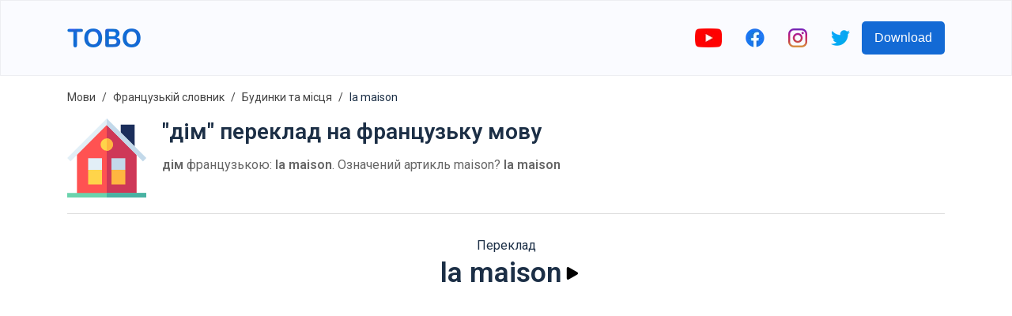

--- FILE ---
content_type: text/html; charset=utf-8
request_url: https://www.google.com/recaptcha/api2/aframe
body_size: 266
content:
<!DOCTYPE HTML><html><head><meta http-equiv="content-type" content="text/html; charset=UTF-8"></head><body><script nonce="nrH_G_6WE5FskrHgieN8Jg">/** Anti-fraud and anti-abuse applications only. See google.com/recaptcha */ try{var clients={'sodar':'https://pagead2.googlesyndication.com/pagead/sodar?'};window.addEventListener("message",function(a){try{if(a.source===window.parent){var b=JSON.parse(a.data);var c=clients[b['id']];if(c){var d=document.createElement('img');d.src=c+b['params']+'&rc='+(localStorage.getItem("rc::a")?sessionStorage.getItem("rc::b"):"");window.document.body.appendChild(d);sessionStorage.setItem("rc::e",parseInt(sessionStorage.getItem("rc::e")||0)+1);localStorage.setItem("rc::h",'1769585885402');}}}catch(b){}});window.parent.postMessage("_grecaptcha_ready", "*");}catch(b){}</script></body></html>

--- FILE ---
content_type: image/svg+xml
request_url: https://firebasestorage.googleapis.com/v0/b/words-editor.appspot.com/o/wordImages%2FmK6C1umR6xEtI6JG3CHY.svg?alt=media&token=fb553eaa-44ef-4b54-b94c-5d4616dddb52
body_size: 5732
content:
<svg id="Capa_1" enable-background="new 0 0 512 512" height="512" viewBox="0 0 512 512" width="512" xmlns="http://www.w3.org/2000/svg"><g><g><path d="m263.569 57.336h-239.986v-44.167h239.986c3.314 0 6 2.686 6 6v32.167c0 3.314-2.686 6-6 6z" fill="#9c9c9c"/><path d="m447.844 119.813h-177.522c-31.29 0-56.656 25.366-56.656 56.656v190.867h31.287c0-13.594 11.02-24.614 24.614-24.614h.002 177.957.002c13.594 0 24.614 11.02 24.614 24.614h32.358v-190.867c0-31.29-25.366-56.656-56.656-56.656z" fill="#d8e8f0"/><path d="m319.424 172.586v-18.885c0-2.92 2.367-5.288 5.288-5.288h68.742c2.92 0 5.288 2.367 5.288 5.288v18.885c0 2.92-2.367 5.288-5.288 5.288h-68.742c-2.92 0-5.288-2.367-5.288-5.288z" fill="#9c9c9c"/><path d="m243.883 297.21v-77.556c0-7.092 5.75-12.842 12.842-12.842h204.716c7.092 0 12.842 5.75 12.842 12.842v77.556c0 7.092-5.75 12.842-12.842 12.842h-204.716c-7.092 0-12.842-5.749-12.842-12.842z" fill="#99e6fc"/><circle cx="447.529" cy="367.336" fill="#fec165" r="24.614"/><path d="m422.915 367.336c0-13.594 11.02-24.614 24.614-24.614h-177.96c13.593.001 24.612 11.021 24.612 24.614 0 13.592-11.018 24.612-24.61 24.614h177.959c-13.594 0-24.615-11.02-24.615-24.614z" fill="#838383"/><path d="m472.143 367.336c0 13.594-11.02 24.614-24.614 24.614-.001 0-.002 0-.004 0-2.426 0-180.35 0-177.959 0-13.594 0-24.614-11.02-24.614-24.614h-31.287v41.28c0 17.121 13.879 31 31 31h228.835c17.121 0 31-13.879 31-31 0-5.014 0-37.269 0-41.28z" fill="#0290cf"/><path d="m39.667 13.169v381h-32.167v-377c0-2.209 1.791-4 4-4h28.167z" fill="#5a5a5a"/><path d="m177.682 159.998h-103.736c-3.866 0-7-3.134-7-7v-47.792c0-3.866 3.134-7 7-7h103.736c3.866 0 7 3.134 7 7v47.792c0 3.866-3.134 7-7 7z" fill="#d8e8f0"/><circle cx="269.567" cy="367.336" fill="#fec165" r="24.614"/><path d="m498.5 466.831c-11.777 0-269.427 0-278.833 0-3.314 0-6 2.687-6 6v20c0 3.313 2.686 6 6 6h278.833c3.314 0 6-2.687 6-6v-20c0-3.314-2.686-6-6-6z" fill="#838383"/><path d="m284.347 472.831v20c0 3.314-2.686 6-6 6h-30.333c-3.314 0-6-2.686-6-6v-20c0-3.314 2.686-6 6-6h30.333c3.313 0 6 2.686 6 6z" fill="#5a5a5a"/><path d="m476.154 472.831v20c0 3.314-2.686 6-6 6h-30.334c-3.314 0-6-2.686-6-6v-20c0-3.314 2.686-6 6-6h30.333c3.314 0 6.001 2.686 6.001 6z" fill="#5a5a5a"/><path d="m206.667 421.169h-199.167v-54h199.167c3.866 0 7 3.134 7 7v40c0 3.866-3.134 7-7 7z" fill="#acacac"/><path d="m7.5 421.169v69.661c0 4.419 3.582 8 8 8h152.795c4.418 0 8-3.581 8-8v-69.661z" fill="#9c9c9c"/><path d="m7.5 421.169h168.795v28.347h-168.795z" fill="#838383"/><g><g><path d="m447.844 119.813h-26.079c29.356 2.121 52.518 26.592 52.518 56.489v190.867h-2.145c0 .056.004.111.004.167h32.358v-190.867c0-31.291-25.366-56.656-56.656-56.656z" fill="#bad6e5"/></g></g><path d="m473.5 439.616c17.121 0 31-13.879 31-31 0-5.014 0-37.269 0-41.28h-30.216v41.113c0 17.121-13.879 31-31 31z" fill="#017bae"/><path d="m461.441 206.813h-204.716c-6.583 0-12.001 4.956-12.747 11.339h194.786c7.092 0 12.842 5.75 12.842 12.842v77.555c0 .51-.038 1.01-.095 1.503h9.93c7.092 0 12.842-5.75 12.842-12.842v-77.556c0-7.092-5.749-12.841-12.842-12.841z" fill="#62dbfb"/><g><path d="m151.031 57.336h15v40.87h-15z" fill="#acacac"/></g><g><path d="m85.597 57.336h15v40.87h-15z" fill="#acacac"/></g><g fill="#838383"><path d="m85.597 57.336h15v17.008h-15z"/><path d="m151.031 57.336h15v17.008h-15z"/></g></g><g><path d="m393.455 185.374c7.051 0 12.788-5.736 12.788-12.788v-18.885c0-7.052-5.736-12.788-12.788-12.788h-68.743c-7.051 0-12.788 5.736-12.788 12.788v18.885c0 7.052 5.736 12.788 12.788 12.788zm-66.531-29.461h64.318v14.461h-64.318z"/><path d="m236.383 219.654v77.556c0 11.217 9.125 20.342 20.342 20.342h204.716c11.217 0 20.342-9.125 20.342-20.342v-77.556c0-11.217-9.125-20.342-20.342-20.342h-204.716c-11.216.001-20.342 9.126-20.342 20.342zm230.401 0v77.556c0 2.945-2.396 5.342-5.342 5.342h-204.717c-2.945 0-5.342-2.396-5.342-5.342v-77.556c0-2.945 2.396-5.342 5.342-5.342h204.716c2.946.001 5.343 2.397 5.343 5.342z"/><path d="m447.844 112.313h-177.522c-35.375 0-64.156 28.78-64.156 64.156v9.447c0 4.143 3.358 7.5 7.5 7.5s7.5-3.357 7.5-7.5v-9.447c0-27.104 22.051-49.156 49.156-49.156h177.522c27.104 0 49.156 22.052 49.156 49.156v183.367h-18.241c-3.421-14.227-16.235-24.607-31.215-24.614-.005 0-.009 0-.014 0h-.002-177.959-.002c-14.933 0-27.8 10.353-31.229 24.614h-17.171v-138.92c0-4.143-3.358-7.5-7.5-7.5s-7.5 3.357-7.5 7.5v138.753h-159v-294.833h38.43v25.87h-11.65c-7.995 0-14.5 6.505-14.5 14.5v47.792c0 7.995 6.505 14.5 14.5 14.5h103.735c7.995 0 14.5-6.505 14.5-14.5v-47.792c0-7.995-6.505-14.5-14.5-14.5h-11.65v-25.87h97.538c7.444 0 13.5-6.056 13.5-13.5v-32.167c0-7.444-6.056-13.5-13.5-13.5-10.498 0-239.547 0-250.069 0-7.444 0-13.5 6.056-13.5 13.5-.001 4.903-.001 460.861-.001 471.661 0 8.547 6.953 15.5 15.5 15.5h152.794c8.547 0 15.5-6.953 15.5-15.5v-10.401c0-4.143-3.358-7.5-7.5-7.5s-7.5 3.357-7.5 7.5v10.401c0 .275-.224.5-.5.5h-152.794c-.276 0-.5-.225-.5-.5v-62.161h153.794v16.76c0 4.143 3.358 7.5 7.5 7.5s7.5-3.357 7.5-7.5v-16.76h22.872c1.641 0 3.214-.287 4.686-.792 6.669 11.49 19.1 19.239 33.314 19.239h228.834c21.229 0 38.5-17.271 38.5-38.5v-41.28-190.867c0-35.376-28.78-64.156-64.156-64.156zm-.315 272.136c-9.437 0-17.114-7.677-17.114-17.113s7.677-17.114 17.114-17.114 17.114 7.678 17.114 17.114c0 9.173-7.462 17.113-17.114 17.113zm-177.961-34.227c.154 0 .303.019.456.023 9.298.248 16.656 7.877 16.656 17.091 0 9.4-7.656 17.113-17.114 17.113-9.437 0-17.114-7.677-17.114-17.113.001-9.436 7.678-17.114 17.116-17.114zm150.798 0c-6.561 10.371-6.613 23.776 0 34.228h-123.636c6.616-10.46 6.562-23.855 0-34.228zm-243.184-197.724h-102.736v-46.792h102.735v46.792zm-26.151-61.792h-50.435v-25.87h50.435zm111.038-40.87h-214.902v-29.167h214.902zm-247.069-29.167h17.167v339h-17.167zm191.167 393c-13.832 0-185.004 0-191.167 0v-39h191.167v33.947zm290.833-5.053c0 12.958-10.542 23.5-23.5 23.5h-228.833c-12.958 0-23.5-10.542-23.5-23.5v-33.78h17.171c3.457 14.371 16.414 24.614 31.206 24.614h177.986c14.981 0 27.822-10.414 31.229-24.614h18.241z"/><path d="m498.5 459.331c-10.381 0-268.008 0-278.833 0-7.444 0-13.5 6.056-13.5 13.5v20c0 7.444 6.056 13.5 13.5 13.5h278.833c7.444 0 13.5-6.056 13.5-13.5v-20c0-7.444-6.056-13.5-13.5-13.5zm-72.18 15v17h-134.473v-17zm-205.153 0h13.346v17h-13.346zm28.346 17v-17h27.333v17zm191.807 0v-17h27.333v17zm55.68 0h-13.346v-17h13.346z"/></g></g></svg>

--- FILE ---
content_type: image/svg+xml
request_url: https://firebasestorage.googleapis.com/v0/b/words-editor.appspot.com/o/courses%2Fwords-with-emojis-french-vocabulary-list%2FcourseImage.svg?alt=media&token=5a3ef1d1-2aad-475f-9684-0a8c5eda5945
body_size: 3388
content:
<svg id="Layer_1" enable-background="new 0 0 512.003 512.003" height="512" viewBox="0 0 512.003 512.003" width="512" xmlns="http://www.w3.org/2000/svg"><g><g><path d="m226.002 512.003c-124.617 0-226-101.383-226-226s101.383-226 226-226 226 101.383 226 226-101.383 226-226 226z" fill="#ffde46"/></g><path d="m226.002 60.003v452c124.617 0 226-101.383 226-226s-101.383-226-226-226z" fill="#ffcd00"/><g><path d="m93.686 266.008c-1.608 0-3.242-.261-4.85-.809-7.839-2.678-12.023-11.204-9.346-19.044 9.056-26.514 33.965-44.328 61.983-44.328 27.996 0 52.899 17.797 61.969 44.285 2.684 7.837-1.495 16.366-9.333 19.05-7.843 2.683-16.366-1.496-19.05-9.333-4.915-14.356-18.412-24.002-33.586-24.002-15.186 0-28.687 9.655-33.595 24.025-2.126 6.233-7.954 10.156-14.192 10.156z" fill="#00347b"/></g><path clip-rule="evenodd" d="m267.64 350.004h53.447v60h-53.447z" fill="#f6efea" fill-rule="evenodd"/><g><path d="m262.753 266.008c-1.608 0-3.242-.261-4.85-.809-7.839-2.678-12.023-11.204-9.346-19.044 9.056-26.514 33.965-44.328 61.983-44.328 27.996 0 52.899 17.797 61.969 44.285 2.684 7.837-1.495 16.366-9.333 19.05-7.841 2.683-16.366-1.496-19.05-9.333-4.915-14.356-18.412-24.002-33.586-24.002-15.186 0-28.687 9.655-33.595 24.025-2.127 6.233-7.954 10.156-14.192 10.156z" fill="#001737"/></g><g><path d="m240.156 441.905c-4.496 0-8.941-2.013-11.896-5.85-5.054-6.564-3.829-15.982 2.734-21.037 12.528-9.646 20.008-24.843 20.008-40.653 0-14.555-6.214-28.477-17.05-38.195-6.167-5.531-6.683-15.015-1.15-21.182 5.532-6.168 15.016-6.682 21.182-1.15 17.171 15.4 27.019 37.462 27.019 60.527 0 25.055-11.853 49.139-31.706 64.425-2.727 2.098-5.947 3.115-9.141 3.115z" fill="#001737"/></g><g><path d="m46.257 215.004c-1.736 0-3.483-.301-5.165-.918-5.054-1.854-8.727-6.274-9.623-11.583l-3.167-18.744 10.061-29.692-15.719-3.795-5.872-34.753 8.314-31.24-14.118-3.114-10.756-63.663c-.885-5.235 1.064-10.549 5.125-13.971 4.062-3.421 9.627-4.441 14.638-2.68l60.843 21.379 2.822 15.922 30.021-4.382 33.224 11.674.245 16.538 32.598-4.999 17.261 6.065c5.079 1.784 8.813 6.154 9.782 11.449.97 5.296-.973 10.705-5.09 14.173l-145.757 122.805c-2.748 2.315-6.183 3.529-9.667 3.529z" fill="#ff3f5c"/></g><path d="m16.773 115.52 96.888-81.75-32.843-11.54-69.85 58.936z" fill="#d20763"/><path d="m22.644 150.272 5.658 33.487c1.436-.58 2.81-1.381 4.058-2.435l147.367-124.341-32.843-11.54z" fill="#d20763"/><g clip-rule="evenodd" fill-rule="evenodd"><circle cx="415.001" cy="61.003" fill="#00ab5e" r="15"/><ellipse cx="483.001" cy="145.862" fill="#d20763" rx="15" ry="15" transform="matrix(.707 -.707 .707 .707 38.328 384.256)"/><circle cx="267.694" cy="136.285" fill="#a24bdb" r="15"/><circle cx="28.002" cy="446.003" fill="#b760ea" r="15"/><circle cx="497.001" cy="15.003" fill="#a24bdb" r="15"/></g><g><path d="m430.002 507.003c-.25 0-.5-.002-.75-.007-8.282-.155-14.871-6.995-14.716-15.278.155-8.282 7.011-14.916 15.278-14.716l.188.001c6.064 0 11.495-3.614 13.836-9.207 3.198-7.643 11.988-11.244 19.628-8.046 7.643 3.198 11.244 11.986 8.046 19.628-7.024 16.781-23.318 27.625-41.51 27.625z" fill="#a24bdb"/></g><g><path d="m309.674 48.419c-18.191 0-34.484-10.843-41.509-27.624-3.199-7.642.402-16.43 8.044-19.629 7.639-3.196 16.43.402 19.628 8.045 2.342 5.594 7.773 9.208 13.837 9.208l.188-.001c8.266-.188 15.123 6.433 15.278 14.716s-6.433 15.123-14.716 15.278c-.25.005-.5.007-.75.007z" fill="#008adf"/></g><g><path d="m94.542 376.332c-2.622 0-5.271-.229-7.919-.699-8.157-1.447-13.597-9.232-12.149-17.39s9.231-13.596 17.39-12.149c5.974 1.065 11.95-1.551 15.232-6.649l.101-.159c4.354-7.048 13.594-9.234 20.645-4.879 7.048 4.354 9.232 13.596 4.879 20.645-.127.206-.258.411-.388.614-8.403 13.05-22.671 20.666-37.791 20.666z" fill="#00dd7b"/></g><path clip-rule="evenodd" d="m457.002 293.004c-2.762 0-5.001 2.238-5.003 5l-.023 37.009c-.005 8.281-6.719 14.991-15 14.991h-120.315v60h135.341c33.137 0 60-26.863 60-60v-2c0-30.25-24.75-55-55-55z" fill="#008adf" fill-rule="evenodd"/></g></svg>

--- FILE ---
content_type: image/svg+xml
request_url: https://firebasestorage.googleapis.com/v0/b/words-editor.appspot.com/o/wordImages%2FlrXEgKkmenRkg2GPGu5t.svg?alt=media&token=68be180e-29ca-4798-aa4d-48c12af77411
body_size: 6158
content:
<?xml version="1.0" encoding="iso-8859-1"?>
<!-- Generator: Adobe Illustrator 19.0.0, SVG Export Plug-In . SVG Version: 6.00 Build 0)  -->
<svg version="1.1" id="Layer_1" xmlns="http://www.w3.org/2000/svg" xmlns:xlink="http://www.w3.org/1999/xlink" x="0px" y="0px"
	 viewBox="0 0 512 512" style="enable-background:new 0 0 512 512;" xml:space="preserve">
<g>
	<g>
		<polygon style="fill:#E6BE94;" points="487.781,484 23.781,484 23.781,268 119.782,268 255.781,132 391.784,268 487.781,268 		"/>
	</g>
	<g>
		<rect x="207.781" y="388" style="fill:#996459;" width="96" height="96"/>
	</g>
	<g>
		<path style="fill:#4BB9EC;" d="M301.781,356h-92c-1.105,0-2,0.895-2,2v30h96v-30C303.781,356.895,302.886,356,301.781,356z"/>
	</g>
	<g>
		<path style="fill:#FF4F19;" d="M329.617,68l13.039-19.562c1.633-2.453,1.789-5.609,0.398-8.211S338.953,36,336,36h-80
			c-4.422,0-8,3.578-8,8v48c0,4.422,3.578,8,8,8h80c2.953,0,5.664-1.625,7.055-4.227s1.234-5.758-0.398-8.211L329.617,68z"/>
	</g>
	<g>
		<g>
			<path style="fill:#5C546A;" d="M256,140c-4.422,0-8-3.578-8-8V28c0-4.422,3.578-8,8-8s8,3.578,8,8v104
				C264,136.422,260.422,140,256,140z"/>
		</g>
	</g>
	<g>
		<path style="fill:#FF4F19;" d="M288.391,168.938c1.234-2.992,4.156-4.938,7.391-4.938h152c2.734,0,5.281,1.398,6.75,3.703l56,88
			c1.57,2.469,1.664,5.586,0.266,8.148c-1.406,2.555-4.094,4.148-7.016,4.148h-120c-2.125,0-4.156-0.844-5.656-2.344l-88-88
			C287.836,175.367,287.148,171.93,288.391,168.938z"/>
	</g>
	<g>
		<path style="fill:#FF4F19;" d="M223.391,168.938C222.156,165.945,219.234,164,216,164H64c-2.734,0-5.281,1.398-6.75,3.703l-56,88
			c-1.57,2.469-1.664,5.586-0.266,8.148C2.391,266.406,5.078,268,8,268h120c2.125,0,4.156-0.844,5.656-2.344l88-88
			C223.945,175.367,224.633,171.93,223.391,168.938z"/>
	</g>
	<g>
		<g>
			<path style="fill:#E3001E;" d="M391.891,275.891c-2.047,0-4.094-0.781-5.656-2.344L256,143.313L125.766,273.547
				c-3.125,3.125-8.188,3.125-11.313,0s-3.125-8.188,0-11.313l135.891-135.891c3.125-3.125,8.188-3.125,11.313,0l135.891,135.891
				c3.125,3.125,3.125,8.188,0,11.313C395.984,275.109,393.938,275.891,391.891,275.891z"/>
		</g>
	</g>
	<g>
		<circle style="fill:#FFEBB7;" cx="256.001" cy="268" r="48"/>
	</g>
	<g>
		<path style="fill:#5C546A;" d="M256,236c-4.422,0-8,3.578-8,8v16h-16c-4.422,0-8,3.578-8,8s3.578,8,8,8h24c4.422,0,8-3.578,8-8
			v-24C264,239.578,260.422,236,256,236z"/>
	</g>
	<g>
		<g>
			<path style="fill:#4BB9EC;" d="M375.781,320c0-11.046-8.954-20-20-20s-20,8.954-20,20c0,1.37,0.141,2.707,0.403,4h-0.403v32h40
				v-32h-0.403C375.641,322.707,375.781,321.37,375.781,320z"/>
		</g>
		<g>
			<path style="fill:#7E5C62;" d="M356,292c-15.438,0-28,12.562-28,28v36c0,4.422,3.578,8,8,8h40c4.422,0,8-3.578,8-8v-36
				C384,304.562,371.438,292,356,292z M356,308c6.617,0,12,5.383,12,12v4h-24v-4C344,313.383,349.383,308,356,308z M344,348v-8h24v8
				H344z"/>
		</g>
	</g>
	<g>
		<g>
			<rect x="136.001" y="396" style="fill:#4BB9EC;" width="40" height="48"/>
		</g>
		<g>
			<path style="fill:#7E5C62;" d="M176,388h-40c-4.422,0-8,3.578-8,8v48c0,4.422,3.578,8,8,8h40c4.422,0,8-3.578,8-8v-48
				C184,391.578,180.422,388,176,388z M168,404v8h-24v-8H168z M144,436v-8h24v8H144z"/>
		</g>
	</g>
	<g>
		<g>
			<rect x="63.782" y="396" style="fill:#4BB9EC;" width="40" height="48"/>
		</g>
		<g>
			<path style="fill:#7E5C62;" d="M103.781,388h-40c-4.422,0-8,3.578-8,8v48c0,4.422,3.578,8,8,8h40c4.422,0,8-3.578,8-8v-48
				C111.781,391.578,108.203,388,103.781,388z M95.781,404v8h-24v-8H95.781z M71.781,436v-8h24v8H71.781z"/>
		</g>
	</g>
	<g>
		<g>
			<rect x="408" y="396" style="fill:#4BB9EC;" width="40" height="48"/>
		</g>
		<g>
			<path style="fill:#7E5C62;" d="M448,388h-40c-4.422,0-8,3.578-8,8v48c0,4.422,3.578,8,8,8h40c4.422,0,8-3.578,8-8v-48
				C456,391.578,452.422,388,448,388z M440,404v8h-24v-8H440z M416,436v-8h24v8H416z"/>
		</g>
	</g>
	<g>
		<g>
			<rect x="335.782" y="396" style="fill:#4BB9EC;" width="40" height="48"/>
		</g>
		<g>
			<path style="fill:#7E5C62;" d="M375.781,388h-40c-4.422,0-8,3.578-8,8v48c0,4.422,3.578,8,8,8h40c4.422,0,8-3.578,8-8v-48
				C383.781,391.578,380.203,388,375.781,388z M367.781,404v8h-24v-8H367.781z M343.781,436v-8h24v8H343.781z"/>
		</g>
	</g>
	<g>
		<g>
			<path style="fill:#4BB9EC;" d="M447.563,320c0-11.046-8.954-20-20-20s-20,8.954-20,20c0,1.37,0.141,2.707,0.403,4h-0.403v32h40
				v-32h-0.403C447.422,322.707,447.563,321.37,447.563,320z"/>
		</g>
		<g>
			<path style="fill:#7E5C62;" d="M427.781,292c-15.438,0-28,12.562-28,28v36c0,4.422,3.578,8,8,8h40c4.422,0,8-3.578,8-8v-36
				C455.781,304.562,443.219,292,427.781,292z M427.781,308c6.617,0,12,5.383,12,12v4h-24v-4
				C415.781,313.383,421.164,308,427.781,308z M415.781,348v-8h24v8H415.781z"/>
		</g>
	</g>
	<g>
		<g>
			<path style="fill:#4BB9EC;" d="M103.563,320c0-11.046-8.954-20-20-20s-20,8.954-20,20c0,1.37,0.141,2.707,0.403,4h-0.403v32h40
				v-32h-0.403C103.422,322.707,103.563,321.37,103.563,320z"/>
		</g>
		<g>
			<path style="fill:#7E5C62;" d="M83.781,292c-15.438,0-28,12.562-28,28v36c0,4.422,3.578,8,8,8h40c4.422,0,8-3.578,8-8v-36
				C111.781,304.562,99.219,292,83.781,292z M83.781,308c6.617,0,12,5.383,12,12v4h-24v-4C71.781,313.383,77.164,308,83.781,308z
				 M71.781,348v-8h24v8H71.781z"/>
		</g>
	</g>
	<g>
		<g>
			<path style="fill:#4BB9EC;" d="M175.344,320c0-11.046-8.954-20-20-20s-20,8.954-20,20c0,1.37,0.141,2.707,0.403,4h-0.403v32h40
				v-32h-0.403C175.203,322.707,175.344,321.37,175.344,320z"/>
		</g>
		<g>
			<path style="fill:#7E5C62;" d="M155.563,292c-15.438,0-28,12.562-28,28v36c0,4.422,3.578,8,8,8h40c4.422,0,8-3.578,8-8v-36
				C183.563,304.562,171,292,155.563,292z M155.563,308c6.617,0,12,5.383,12,12v4h-24v-4C143.563,313.383,148.945,308,155.563,308z
				 M143.563,348v-8h24v8H143.563z"/>
		</g>
	</g>
	<g>
		<path style="fill:#7E5C62;" d="M256,324c-30.879,0-56-25.121-56-56s25.121-56,56-56s56,25.121,56,56S286.879,324,256,324z
			 M256,228c-22.055,0-40,17.943-40,40s17.945,40,40,40s40-17.943,40-40S278.055,228,256,228z"/>
	</g>
	<g>
		<path style="fill:#7E5C62;" d="M288,348h-64c-13.234,0-24,10.766-24,24v112c0,4.422,3.578,8,8,8s8-3.578,8-8v-88h31.781v88h16v-88
			H296v88c0,4.422,3.578,8,8,8s8-3.578,8-8V372C312,358.766,301.234,348,288,348z M296,380h-80v-8c0-4.414,3.586-8,8-8h64
			c4.414,0,8,3.586,8,8V380z"/>
	</g>
	<g>
		<g>
			<path style="fill:#5C546A;" d="M504,492H8c-4.422,0-8-3.578-8-8s3.578-8,8-8h496c4.422,0,8,3.578,8,8S508.422,492,504,492z"/>
		</g>
	</g>
</g>
<g>
</g>
<g>
</g>
<g>
</g>
<g>
</g>
<g>
</g>
<g>
</g>
<g>
</g>
<g>
</g>
<g>
</g>
<g>
</g>
<g>
</g>
<g>
</g>
<g>
</g>
<g>
</g>
<g>
</g>
</svg>


--- FILE ---
content_type: image/svg+xml
request_url: https://firebasestorage.googleapis.com/v0/b/words-editor.appspot.com/o/courses%2Fbuildings-and%20places-french-vocabulary-list%2FcourseImage.svg?alt=media&token=b8dc16e9-2d8e-425d-b608-68ac403dc4d9
body_size: 4814
content:
<svg height="480pt" viewBox="0 -8 480 480" width="480pt" xmlns="http://www.w3.org/2000/svg"><path d="m472 194.335938v-2.335938c0-70.691406-57.308594-128-128-128h-208c-70.691406 0-128 57.308594-128 128v112c0 70.691406 57.308594 128 128 128h208c70.691406 0 128-57.308594 128-128zm0 0" fill="#c3c5c7"/><path d="m136 64h208c70.691406 0 128 57.308594 128 128s-57.308594 128-128 128h-208c-70.691406 0-128-57.308594-128-128s57.308594-128 128-128zm0 0" fill="#d1d4d6"/><path d="m136 288c-53.019531 0-96-42.980469-96-96s42.980469-96 96-96h208c53.019531 0 96 42.980469 96 96s-42.980469 96-96 96zm0 0" fill="#4398d1"/><g fill="#d1d4d6"><path d="m232 0h16v80h-16zm0 0"/><path d="m152 0h16v80h-16zm0 0"/><path d="m392 8h16v80h-16zm0 0"/><path d="m312 0h16v80h-16zm0 0"/><path d="m72 8h16v80h-16zm0 0"/></g><path d="m248 0h32v32h-32zm0 0" fill="#e3584b"/><path d="m168 0h32v32h-32zm0 0" fill="#e3584b"/><path d="m408 8h32v32h-32zm0 0" fill="#e3584b"/><path d="m328 0h32v32h-32zm0 0" fill="#e3584b"/><path d="m88 8h32v32h-32zm0 0" fill="#e3584b"/><path d="m476.28125 255.078125c2.433594-10.179687 3.679688-20.609375 3.71875-31.078125 0-4.417969-3.582031-8-8-8s-8 3.582031-8 8c-.035156 37.699219-17.820312 73.183594-48 95.777344v-15.777344c0-4.417969-3.582031-8-8-8s-8 3.582031-8 8v26.046875c-17.242188 9.167969-36.472656 13.960937-56 13.953125h-96v-24c0-4.417969-3.582031-8-8-8s-8 3.582031-8 8v24h-96c-19.527344.007812-38.757812-4.785156-56-13.953125v-26.046875c0-4.417969-3.582031-8-8-8s-8 3.582031-8 8v15.777344c-30.179688-22.59375-47.964844-58.078125-48-95.777344 0-4.417969-3.582031-8-8-8s-8 3.582031-8 8c.0390625 10.46875 1.285156 20.898438 3.71875 31.078125-2.28125 1.417969-3.6835938 3.898437-3.71875 6.585937v2.335938c.0429688 46.867188 24.230469 90.402344 64 115.199219v36.800781c0 4.417969 3.582031 8 8 8s8-3.582031 8-8v-28.207031c17.578125 8.027343 36.675781 12.191406 56 12.207031h208c19.324219-.015625 38.421875-4.179688 56-12.207031v28.207031c0 4.417969 3.582031 8 8 8s8-3.582031 8-8v-36.800781c39.769531-24.796875 63.957031-68.332031 64-115.199219v-2.335938c-.035156-2.6875-1.4375-5.167968-3.71875-6.585937zm-456.089844 39.867187c11.007813 17.921876 25.996094 33.066407 43.808594 44.253907v20.609375c-21.433594-16.128906-36.851562-38.960938-43.808594-64.863282zm323.808594 89.054688h-208c-19.527344.007812-38.757812-4.785156-56-13.953125v-22.253906c17.578125 8.027343 36.675781 12.191406 56 12.207031h208c19.324219-.015625 38.421875-4.179688 56-12.207031v22.253906c-17.242188 9.167969-36.472656 13.960937-56 13.953125zm72-24.222656v-20.578125c17.808594-11.179688 32.796875-26.3125 43.808594-44.222657-6.96875 25.878907-22.386719 48.6875-43.808594 64.800782zm0 0" fill="#b1b3b5"/><path d="m120 352h240v112h-240zm0 0" fill="#c3c5c7"/><path d="m120 344h240v48h-240zm0 0" fill="#d1d4d6"/><path d="m240 424c8.835938 0 16 7.164062 16 16v24h-32v-24c0-8.835938 7.164062-16 16-16zm0 0" fill="#a5a6a8"/><path d="m304 424c8.835938 0 16 7.164062 16 16v24h-32v-24c0-8.835938 7.164062-16 16-16zm0 0" fill="#a5a6a8"/><path d="m176 424c8.835938 0 16 7.164062 16 16v24h-32v-24c0-8.835938 7.164062-16 16-16zm0 0" fill="#a5a6a8"/><path d="m136 288h208c31.65625-.015625 61.269531-15.640625 79.144531-41.769531 15.996094-32.753907 9.960938-72.003907-15.144531-98.4375v-27.144531c-4.917969-4.425782-10.28125-8.332032-16-11.65625v25.34375c-5.039062-3.28125-10.398438-6.039063-16-8.222657v-24.511719c-5.203125-1.851562-10.554688-3.238281-16-4.152343v24.078125c-5.277344-.996094-10.632812-1.507813-16-1.527344v-24h-16v24h-16v-24h-16v24h-16v-24h-16v24h-16v-24h-16v24h-16v-24h-16v24h-16v-24h-16v24h-16v-24h-16v24c-5.367188.019531-10.722656.53125-16 1.527344v-24.078125c-5.445312.914062-10.796875 2.300781-16 4.152343v24.511719c-5.601562 2.183594-10.960938 4.941407-16 8.222657v-25.34375c-5.71875 3.324218-11.082031 7.230468-16 11.65625v27.144531c-25.105469 26.433593-31.140625 65.683593-15.144531 98.4375 17.875 26.128906 47.488281 41.753906 79.144531 41.769531zm-64-112.800781v48.800781h16v-69.511719c4.816406-4.335937 10.199219-7.996093 16-10.886719v32.398438h16v-38.144531c5.246094-1.214844 10.613281-1.839844 16-1.855469v24h16v-24h16v24h16v-24h16v24h16v-24h16v24h16v-24h16v24h16v-24h16v24h16v-24h16v24h16v-24c5.386719.015625 10.753906.640625 16 1.855469v46.144531h16v-40.398438c5.800781 2.890626 11.183594 6.550782 16 10.886719v69.511719h16v-48.800781c11.488281 22.300781 10.519531 48.976562-2.554688 70.382812-13.070312 21.410157-36.359374 34.453125-61.445312 34.417969h-208c-25.085938.035156-48.375-13.007812-61.445312-34.417969-13.074219-21.40625-14.042969-48.082031-2.554688-70.382812zm0 0" fill="#3181bd"/><path d="m136 288c-35.347656 0-64-28.652344-64-64s28.652344-64 64-64h208c35.347656 0 64 28.652344 64 64s-28.652344 64-64 64zm0 0" fill="#fd6d2f"/><path d="m144 192h192v96h-192zm0 0" fill="#88b337"/><path d="m336 184h-192c-4.417969 0-8 3.582031-8 8v96h16v-88h80v16.800781c-15.472656 3.109375-27.652344 15.058594-31.0625 30.46875-3.410156 15.410157 2.59375 31.382813 15.308594 40.730469h47.507812c12.714844-9.347656 18.71875-25.320312 15.308594-40.730469-3.410156-15.410156-15.589844-27.359375-31.0625-30.46875v-16.800781h80v88h16v-96c0-4.417969-3.582031-8-8-8zm-104 94.527344c-9.585938-3.339844-16.007812-12.378906-16.007812-22.527344s6.421874-19.1875 16.007812-22.527344zm32-22.527344c-.042969 10.132812-6.445312 19.148438-16 22.527344v-45.054688c9.554688 3.378906 15.957031 12.394532 16 22.527344zm0 0" fill="#dee1e3"/></svg>

--- FILE ---
content_type: image/svg+xml
request_url: https://firebasestorage.googleapis.com/v0/b/words-editor.appspot.com/o/wordImages%2FR1xgwz6wbKYVvmzbya2J.svg?alt=media&token=d7f821d0-1700-4568-94f5-337ed977134f
body_size: 846
content:
<svg id="Capa_1" enable-background="new 0 0 512 512" height="512" viewBox="0 0 512 512" width="512" xmlns="http://www.w3.org/2000/svg"><g><path d="m346.722 39.979v103.611l89.938 90.128v-193.739z" fill="#1b2e5b"/><path d="m448.473 214.306v282.673h-385.296v-282.673l192.998-191.844z" fill="#ff5252"/><path d="m448.473 214.306v282.673h-192.298v-474.517z" fill="#ce3858"/><path d="m512 256.325-21.205 21.241-234.62-235.075-234.62 235.075-21.205-21.241 255.825-256.325z" fill="#e2eff7"/><g><g><path d="m225.346 332.574v95.136h-89.939v-95.136l44.97-37.553z" fill="#ffd44a"/><path d="m135.407 257.467h89.939v75.107h-89.939z" fill="#e2eff7"/></g><g><path d="m376.245 332.574v95.136h-89.939v-95.136l44.97-37.553z" fill="#ffb640"/><path d="m286.306 257.467h89.939v75.107h-89.939z" fill="#c3d9ea"/></g></g><ellipse cx="256.175" cy="169.031" fill="#ffd44a" rx="39.973" ry="40.057"/><path d="m0 481.957h512v30.043h-512z" fill="#6ad3ad"/><path d="m256.175 209.088v-80.114c22.045 0 39.973 17.976 39.973 40.057 0 22.091-17.928 40.057-39.973 40.057z" fill="#ffb640"/><path d="m256.175 481.957h255.825v30.043h-255.825z" fill="#49b2a3"/><path d="m490.795 277.566-234.62-235.075v-42.491l255.825 256.325z" fill="#c3d9ea"/></g></svg>